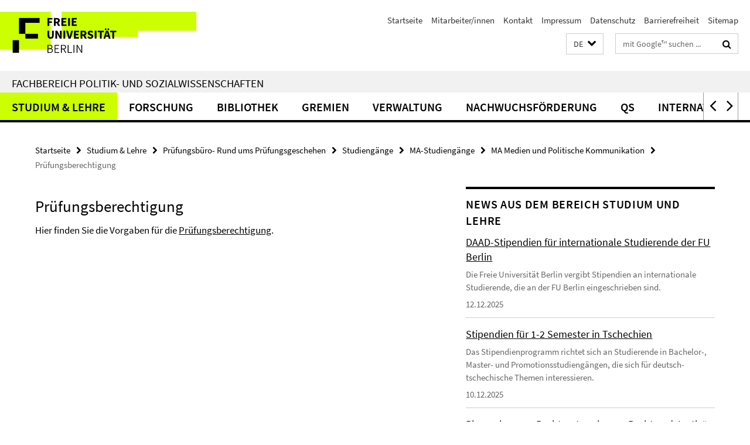

--- FILE ---
content_type: text/html; charset=utf-8
request_url: https://www.polsoz.fu-berlin.de/index.html?comp=navbar&irq=1&pm=0
body_size: 6083
content:
<!-- BEGIN Fragment default/26011920/navbar-wrapper/23882996/1737124828/?035219:1800 -->
<!-- BEGIN Fragment default/26011920/navbar/a6fa3483f94fea0877696011f0ffb0611401358e/?004204:86400 -->
<nav class="main-nav-container no-print nocontent" style="display: none;"><div class="container main-nav-container-inner"><div class="main-nav-scroll-buttons" style="display:none"><div id="main-nav-btn-scroll-left" role="button"><div class="fa fa-angle-left"></div></div><div id="main-nav-btn-scroll-right" role="button"><div class="fa fa-angle-right"></div></div></div><div class="main-nav-toggle"><span class="main-nav-toggle-text">Menü</span><span class="main-nav-toggle-icon"><span class="line"></span><span class="line"></span><span class="line"></span></span></div><ul class="main-nav level-1" id="fub-main-nav"><li class="main-nav-item level-1 has-children" data-index="0" data-menu-item-path="/studium" data-menu-shortened="0" id="main-nav-item-studium"><a class="main-nav-item-link level-1" href="/studium/index.html">Studium &amp; Lehre</a><div class="icon-has-children"><div class="fa fa-angle-right"></div><div class="fa fa-angle-down"></div><div class="fa fa-angle-up"></div></div><div class="container main-nav-parent level-2" style="display:none"><a class="main-nav-item-link level-1" href="/studium/index.html"><span>Zur Übersichtsseite Studium &amp; Lehre</span></a></div><ul class="main-nav level-2"><li class="main-nav-item level-2 " data-menu-item-path="/studium/studium"><a class="main-nav-item-link level-2" href="/studium/studium/index.html">Allgemeines zum Studium</a></li><li class="main-nav-item level-2 " data-menu-item-path="/studium/Buchen-in-SLcM"><a class="main-nav-item-link level-2" href="/studium/Buchen-in-SLcM/index.html">Buchen in SLCM - wie komme ich zu meinen Lehrveranstaltungen?</a></li><li class="main-nav-item level-2 " data-menu-item-path="/studium/studienort_fachwechsel"><a class="main-nav-item-link level-2" href="/studium/studienort_fachwechsel/index.html">Studienort-/fachwechsel</a></li><li class="main-nav-item level-2 " data-menu-item-path="/studium/studiengaenge-am-fachbereich-und-zentralinstitute"><a class="main-nav-item-link level-2" href="/studium/studiengaenge-am-fachbereich-und-zentralinstitute/index.html">Studiengänge am Fachbereich und den Zentralinstituten</a></li><li class="main-nav-item level-2 has-children" data-menu-item-path="/studium/Hilfevideos-des-Studienbueros"><a class="main-nav-item-link level-2" href="/studium/Hilfevideos-des-Studienbueros/index.html">Hilfevideos für Nutzung von Campus Management</a><div class="icon-has-children"><div class="fa fa-angle-right"></div><div class="fa fa-angle-down"></div><div class="fa fa-angle-up"></div></div><ul class="main-nav level-3"><li class="main-nav-item level-3 " data-menu-item-path="/studium/Hilfevideos-des-Studienbueros/Hilfevideo_CM_Anmeldeformular"><a class="main-nav-item-link level-3" href="/studium/Hilfevideos-des-Studienbueros/Hilfevideo_CM_Anmeldeformular/index.html">Wie melde ich mich für Kurse außerhalb des Buchungszeitraumes an?</a></li><li class="main-nav-item level-3 " data-menu-item-path="/studium/Hilfevideos-des-Studienbueros/Hilfevideo_Studienordnung"><a class="main-nav-item-link level-3" href="/studium/Hilfevideos-des-Studienbueros/Hilfevideo_Studienordnung/index.html">Wie und wo finde ich meine geltende Studien- und Prüfungsordnung?</a></li><li class="main-nav-item level-3 " data-menu-item-path="/studium/Hilfevideos-des-Studienbueros/Hilfevideo_Stundenplan"><a class="main-nav-item-link level-3" href="/studium/Hilfevideos-des-Studienbueros/Hilfevideo_Stundenplan/index.html">Wie erstelle ich meinen Stundenplan?</a></li><li class="main-nav-item level-3 " data-menu-item-path="/studium/Hilfevideos-des-Studienbueros/Hilfevideo_CM_Buchung"><a class="main-nav-item-link level-3" href="/studium/Hilfevideos-des-Studienbueros/Hilfevideo_CM_Buchung/index.html">Wie buche ich platzbeschränkte Kurse im CM?</a></li><li class="main-nav-item level-3 " data-menu-item-path="/studium/Hilfevideos-des-Studienbueros/Hilfevideo_CM_Abmeldung"><a class="main-nav-item-link level-3" href="/studium/Hilfevideos-des-Studienbueros/Hilfevideo_CM_Abmeldung/index.html">Wie melde ich Kurse und Module im CM wieder ab?</a></li><li class="main-nav-item level-3 " data-menu-item-path="/studium/Hilfevideos-des-Studienbueros/Hilfevideo_CM_Abmeldeformular"><a class="main-nav-item-link level-3" href="/studium/Hilfevideos-des-Studienbueros/Hilfevideo_CM_Abmeldeformular/index.html">Wie melde ich Kurse außerhalb des Buchungszeitraumes wieder ab?</a></li><li class="main-nav-item level-3 " data-menu-item-path="/studium/Hilfevideos-des-Studienbueros/Hilfevideo_ABV_im_CM"><a class="main-nav-item-link level-3" href="/studium/Hilfevideos-des-Studienbueros/Hilfevideo_ABV_im_CM/index.html">Melde ich mich für ABV-Kurse nur über CM an?</a></li><li class="main-nav-item level-3 " data-menu-item-path="/studium/Hilfevideos-des-Studienbueros/Hilfevideo_bevorzugte_Buchung"><a class="main-nav-item-link level-3" href="/studium/Hilfevideos-des-Studienbueros/Hilfevideo_bevorzugte_Buchung/index.html">Wie lasse ich bevorzugt platzbeschränkte Kurse im CM buchen?</a></li><li class="main-nav-item level-3 " data-menu-item-path="/studium/Hilfevideos-des-Studienbueros/Hilfevideo_CM_Modulabschluss"><a class="main-nav-item-link level-3" href="/studium/Hilfevideos-des-Studienbueros/Hilfevideo_CM_Modulabschluss/index.html">Wie schließt ein Modul in Campus Management erfolgreich ab?</a></li></ul></li><li class="main-nav-item level-2 has-children" data-menu-item-path="/studium/mentoringreferat"><a class="main-nav-item-link level-2" href="/studium/mentoringreferat/index.html">Mentoring</a><div class="icon-has-children"><div class="fa fa-angle-right"></div><div class="fa fa-angle-down"></div><div class="fa fa-angle-up"></div></div><ul class="main-nav level-3"><li class="main-nav-item level-3 " data-menu-item-path="/studium/mentoringreferat/ansprechpartnerin"><a class="main-nav-item-link level-3" href="/studium/mentoringreferat/ansprechpartnerin/index.html">Kontaktmöglichkeit</a></li></ul></li><li class="main-nav-item level-2 " data-menu-item-path="/studium/Studienfachberatungen-am-FB-PolSoz-und-Zentralinstitute"><a class="main-nav-item-link level-2" href="/studium/Studienfachberatungen-am-FB-PolSoz-und-Zentralinstitute/index.html">Studienfachberatungen am FB und Zentralinstituten</a></li><li class="main-nav-item level-2 has-children" data-menu-item-path="/studium/affiner-bereich-am-fachbereich-politik-und-sozialwissenschaften"><a class="main-nav-item-link level-2" href="/studium/affiner-bereich-am-fachbereich-politik-und-sozialwissenschaften/index.html">Affiner Bereich am Fachbereich</a><div class="icon-has-children"><div class="fa fa-angle-right"></div><div class="fa fa-angle-down"></div><div class="fa fa-angle-up"></div></div><ul class="main-nav level-3"><li class="main-nav-item level-3 " data-menu-item-path="/studium/affiner-bereich-am-fachbereich-politik-und-sozialwissenschaften/externe-studierende"><a class="main-nav-item-link level-3" href="/studium/affiner-bereich-am-fachbereich-politik-und-sozialwissenschaften/externe-studierende/index.html">Fachbereichsexterne Studierende</a></li><li class="main-nav-item level-3 " data-menu-item-path="/studium/affiner-bereich-am-fachbereich-politik-und-sozialwissenschaften/interne-studierende"><a class="main-nav-item-link level-3" href="/studium/affiner-bereich-am-fachbereich-politik-und-sozialwissenschaften/interne-studierende/index.html">Fachbereichsinterne Studierenden</a></li></ul></li><li class="main-nav-item level-2 has-children" data-menu-item-path="/studium/studienbuero"><a class="main-nav-item-link level-2" href="/studium/studienbuero/index.html">Studienbüro - Campus Management und Lehrangelegenheiten</a><div class="icon-has-children"><div class="fa fa-angle-right"></div><div class="fa fa-angle-down"></div><div class="fa fa-angle-up"></div></div><ul class="main-nav level-3"><li class="main-nav-item level-3 " data-menu-item-path="/studium/studienbuero/PM_Kontaktformular-Studienbuero-PolSoz"><a class="main-nav-item-link level-3" href="/studium/studienbuero/PM_Kontaktformular-Studienbuero-PolSoz/index.html">Kontaktformular Studienbüro PolSoz</a></li><li class="main-nav-item level-3 " data-menu-item-path="/studium/studienbuero/cm_formulare"><a class="main-nav-item-link level-3" href="/studium/studienbuero/cm_formulare/index.html">Campus Management: Formulare</a></li><li class="main-nav-item level-3 " data-menu-item-path="/studium/studienbuero/cm_fuer_lehrende"><a class="main-nav-item-link level-3" href="/studium/studienbuero/cm_fuer_lehrende/index.html">CM für Lehrende</a></li><li class="main-nav-item level-3 has-children" data-menu-item-path="/studium/studienbuero/cm_fuer_studierende"><a class="main-nav-item-link level-3" href="/studium/studienbuero/cm_fuer_studierende/index.html">CM für Studierende</a><div class="icon-has-children"><div class="fa fa-angle-right"></div><div class="fa fa-angle-down"></div><div class="fa fa-angle-up"></div></div><ul class="main-nav level-4"><li class="main-nav-item level-4 " data-menu-item-path="/studium/studienbuero/cm_fuer_studierende/wichtiges-zum-Buchen-in-CM"><a class="main-nav-item-link level-4" href="/studium/studienbuero/cm_fuer_studierende/wichtiges-zum-Buchen-in-CM/index.html">Wichtiges zum Buchen in CM</a></li><li class="main-nav-item level-4 " data-menu-item-path="/studium/studienbuero/cm_fuer_studierende/Hilfen-zum-Umgang-mit-CM"><a class="main-nav-item-link level-4" href="/studium/studienbuero/cm_fuer_studierende/Hilfen-zum-Umgang-mit-CM/index.html">Hilfen zum Umgang mit CM</a></li><li class="main-nav-item level-4 " data-menu-item-path="/studium/studienbuero/cm_fuer_studierende/Allgemeines"><a class="main-nav-item-link level-4" href="/studium/studienbuero/cm_fuer_studierende/Allgemeines/index.html">Allgemeines</a></li></ul></li><li class="main-nav-item level-3 " data-menu-item-path="/studium/studienbuero/cm_modulstrukturen"><a class="main-nav-item-link level-3" href="/studium/studienbuero/cm_modulstrukturen/index.html">Mein Studiengang im CM</a></li><li class="main-nav-item level-3 has-children" data-menu-item-path="/studium/studienbuero/ansprechpartnerinnen"><a class="main-nav-item-link level-3" href="/studium/studienbuero/ansprechpartnerinnen/index.html">Ansprechpartnerinnen</a><div class="icon-has-children"><div class="fa fa-angle-right"></div><div class="fa fa-angle-down"></div><div class="fa fa-angle-up"></div></div><ul class="main-nav level-4"><li class="main-nav-item level-4 " data-menu-item-path="/studium/studienbuero/ansprechpartnerinnen/gott_kerstin"><a class="main-nav-item-link level-4" href="/studium/studienbuero/ansprechpartnerinnen/gott_kerstin.html">Gott, Kerstin</a></li></ul></li></ul></li><li class="main-nav-item level-2 has-children" data-menu-item-path="/studium/pruefungsbuero"><a class="main-nav-item-link level-2" href="/studium/pruefungsbuero/index.html">Prüfungsbüro- Rund ums Prüfungsgeschehen</a><div class="icon-has-children"><div class="fa fa-angle-right"></div><div class="fa fa-angle-down"></div><div class="fa fa-angle-up"></div></div><ul class="main-nav level-3"><li class="main-nav-item level-3 has-children" data-menu-item-path="/studium/pruefungsbuero/studiengaenge"><a class="main-nav-item-link level-3" href="/studium/pruefungsbuero/studiengaenge/index.html">Studiengänge</a><div class="icon-has-children"><div class="fa fa-angle-right"></div><div class="fa fa-angle-down"></div><div class="fa fa-angle-up"></div></div><ul class="main-nav level-4"><li class="main-nav-item level-4 " data-menu-item-path="/studium/pruefungsbuero/studiengaenge/ba_studiengaenge"><a class="main-nav-item-link level-4" href="/studium/pruefungsbuero/studiengaenge/ba_studiengaenge/index.html">BA-Studiengänge</a></li><li class="main-nav-item level-4 " data-menu-item-path="/studium/pruefungsbuero/studiengaenge/Modulangebote"><a class="main-nav-item-link level-4" href="/studium/pruefungsbuero/studiengaenge/Modulangebote/index.html">Modulangebote am Fachbereich und den Zentralinstituten</a></li><li class="main-nav-item level-4 " data-menu-item-path="/studium/pruefungsbuero/studiengaenge/ma_studiengaenge"><a class="main-nav-item-link level-4" href="/studium/pruefungsbuero/studiengaenge/ma_studiengaenge/index.html">MA-Studiengänge</a></li><li class="main-nav-item level-4 " data-menu-item-path="/studium/pruefungsbuero/studiengaenge/diplom_magister"><a class="main-nav-item-link level-4" href="/studium/pruefungsbuero/studiengaenge/diplom_magister/index.html">Diplom / Magister</a></li></ul></li><li class="main-nav-item level-3 " data-menu-item-path="/studium/pruefungsbuero/ansprechpartnerinnen"><a class="main-nav-item-link level-3" href="/studium/pruefungsbuero/ansprechpartnerinnen/index.html">Ansprechpartner*innen</a></li></ul></li><li class="main-nav-item level-2 has-children" data-menu-item-path="/studium/lehre"><a class="main-nav-item-link level-2" href="/studium/lehre/index.html">Informationen für Lehrende am Fachbereich PolSoz</a><div class="icon-has-children"><div class="fa fa-angle-right"></div><div class="fa fa-angle-down"></div><div class="fa fa-angle-up"></div></div><ul class="main-nav level-3"><li class="main-nav-item level-3 " data-menu-item-path="/studium/lehre/was-gibts-neues"><a class="main-nav-item-link level-3" href="/studium/lehre/was-gibts-neues/index.html">Was gibt es neues an der FU und dem FB!</a></li><li class="main-nav-item level-3 " data-menu-item-path="/studium/lehre/Allgemeines"><a class="main-nav-item-link level-3" href="/studium/lehre/Allgemeines/index.html">Allgemeines</a></li><li class="main-nav-item level-3 " data-menu-item-path="/studium/lehre/KI-in-der-Lehre"><a class="main-nav-item-link level-3" href="/studium/lehre/KI-in-der-Lehre/index.html">KI in der Lehre</a></li><li class="main-nav-item level-3 " data-menu-item-path="/studium/lehre/Campus-Management"><a class="main-nav-item-link level-3" href="/studium/lehre/Campus-Management/index.html">Campus Management</a></li><li class="main-nav-item level-3 " data-menu-item-path="/studium/lehre/Raummanagement-und-Medien"><a class="main-nav-item-link level-3" href="/studium/lehre/Raummanagement-und-Medien/index.html">Raummanagement und Medien</a></li><li class="main-nav-item level-3 " data-menu-item-path="/studium/lehre/Pruefungsangelegenheiten-Bewertung_Nachteilausgleich"><a class="main-nav-item-link level-3" href="/studium/lehre/Pruefungsangelegenheiten-Bewertung_Nachteilausgleich/index.html">Prüfungsangelegenheiten</a></li><li class="main-nav-item level-3 " data-menu-item-path="/studium/lehre/Lehrveranstaltungsevaluation-am-Fachbereich"><a class="main-nav-item-link level-3" href="/studium/lehre/Lehrveranstaltungsevaluation-am-Fachbereich/index.html">Lehrveranstaltungsevaluation am Fachbereich</a></li><li class="main-nav-item level-3 " data-menu-item-path="/studium/lehre/Nebenhoerende_-Austauschstudierende"><a class="main-nav-item-link level-3" href="/studium/lehre/Nebenhoerende_-Austauschstudierende/index.html">Nebenhörende, Austauschstudierende</a></li><li class="main-nav-item level-3 " data-menu-item-path="/studium/lehre/Veranstaltungen-des-Fachbereichs"><a class="main-nav-item-link level-3" href="/studium/lehre/Veranstaltungen-des-Fachbereichs/index.html">Veranstaltungen des Fachbereichs</a></li></ul></li><li class="main-nav-item level-2 has-children" data-menu-item-path="/studium/events"><a class="main-nav-item-link level-2" href="/studium/events/index.html">Events</a><div class="icon-has-children"><div class="fa fa-angle-right"></div><div class="fa fa-angle-down"></div><div class="fa fa-angle-up"></div></div><ul class="main-nav level-3"><li class="main-nav-item level-3 has-children" data-menu-item-path="/studium/events/orientierungsveranstaltung_erstitage"><a class="main-nav-item-link level-3" href="/studium/events/orientierungsveranstaltung_erstitage/index.html">Orientierungsveranstaltung/Erstitage (Studienanfänger*innen)</a><div class="icon-has-children"><div class="fa fa-angle-right"></div><div class="fa fa-angle-down"></div><div class="fa fa-angle-up"></div></div><ul class="main-nav level-4"><li class="main-nav-item level-4 " data-menu-item-path="/studium/events/orientierungsveranstaltung_erstitage/Begruessung-Erstsemester-WS-21-22"><a class="main-nav-item-link level-4" href="/studium/events/orientierungsveranstaltung_erstitage/Begruessung-Erstsemester-WS-21-22/index.html">Begrüßung Studiendekanin</a></li><li class="main-nav-item level-4 " data-menu-item-path="/studium/events/orientierungsveranstaltung_erstitage/Begruessung-durch-die-Qualitaetssicherung"><a class="main-nav-item-link level-4" href="/studium/events/orientierungsveranstaltung_erstitage/Begruessung-durch-die-Qualitaetssicherung/index.html">Begrüßung durch die Qualitätssicherung</a></li><li class="main-nav-item level-4 " data-menu-item-path="/studium/events/orientierungsveranstaltung_erstitage/Begruessung-durch-die-Studiendekanin-2"><a class="main-nav-item-link level-4" href="/studium/events/orientierungsveranstaltung_erstitage/Begruessung-durch-die-Studiendekanin-2/index.html">Begrüßung durch die Studiendekanin II</a></li><li class="main-nav-item level-4 " data-menu-item-path="/studium/events/orientierungsveranstaltung_erstitage/Erklaerung-zu-Modulen"><a class="main-nav-item-link level-4" href="/studium/events/orientierungsveranstaltung_erstitage/Erklaerung-zu-Modulen/index.html">Erklärung zu Modulen am Fachbereich</a></li><li class="main-nav-item level-4 " data-menu-item-path="/studium/events/orientierungsveranstaltung_erstitage/fuehrung-durch-lehrraeume-fb-polsoz-ihne21"><a class="main-nav-item-link level-4" href="/studium/events/orientierungsveranstaltung_erstitage/fuehrung-durch-lehrraeume-fb-polsoz-ihne21/index.html">Führung Lehrräume Fachbereich</a></li><li class="main-nav-item level-4 " data-menu-item-path="/studium/events/orientierungsveranstaltung_erstitage/fuehrung-durch-lehrraeume-fb-polsoz-garystr-55"><a class="main-nav-item-link level-4" href="/studium/events/orientierungsveranstaltung_erstitage/fuehrung-durch-lehrraeume-fb-polsoz-garystr-55/index.html">Führung Lehrräume Fachbereich Garystr. 55</a></li><li class="main-nav-item level-4 " data-menu-item-path="/studium/events/orientierungsveranstaltung_erstitage/fuehrung-durch-lehrraeume-fb-polsoz-ihne22"><a class="main-nav-item-link level-4" href="/studium/events/orientierungsveranstaltung_erstitage/fuehrung-durch-lehrraeume-fb-polsoz-ihne22/index.html">Führung Lehrräume Fachbereich Ihnestr. 22</a></li><li class="main-nav-item level-4 " data-menu-item-path="/studium/events/orientierungsveranstaltung_erstitage/Vorstellung-der-Bibliothek"><a class="main-nav-item-link level-4" href="/studium/events/orientierungsveranstaltung_erstitage/Vorstellung-der-Bibliothek/index.html">Vorstellung der Bibliothek für Sozialwissenschaften und Osteuropastudien</a></li></ul></li><li class="main-nav-item level-3 has-children" data-menu-item-path="/studium/events/vergangene-Events-am-FB-PolSoz"><a class="main-nav-item-link level-3" href="/studium/events/vergangene-Events-am-FB-PolSoz/index.html">vergangene Events FB PolSoz</a><div class="icon-has-children"><div class="fa fa-angle-right"></div><div class="fa fa-angle-down"></div><div class="fa fa-angle-up"></div></div><ul class="main-nav level-4"><li class="main-nav-item level-4 " data-menu-item-path="/studium/events/vergangene-Events-am-FB-PolSoz/berufspraxistag-2020"><a class="main-nav-item-link level-4" href="/studium/events/vergangene-Events-am-FB-PolSoz/berufspraxistag-2020/index.html">Berufspraxistag 2020</a></li><li class="main-nav-item level-4 " data-menu-item-path="/studium/events/vergangene-Events-am-FB-PolSoz/fachbereichstag-2019"><a class="main-nav-item-link level-4" href="/studium/events/vergangene-Events-am-FB-PolSoz/fachbereichstag-2019/index.html">Fachbereichstag 2019</a></li></ul></li></ul></li><li class="main-nav-item level-2 " data-menu-item-path="/studium/Mental-Wellbeing-support_point-am-Fachbereich-Politik--und-Sozialwissenschaften"><a class="main-nav-item-link level-2" href="/studium/Mental-Wellbeing-support_point-am-Fachbereich-Politik--und-Sozialwissenschaften/index.html">Mental Wellbeing support.point am Fachbereich Politik- und Sozialwissenschaften</a></li><li class="main-nav-item level-2 " data-menu-item-path="/studium/Mutterschutz"><a class="main-nav-item-link level-2" href="/studium/Mutterschutz/index.html">Mutterschutz für Studierende</a></li><li class="main-nav-item level-2 " data-menu-item-path="/studium/neben--und-gasthoerende"><a class="main-nav-item-link level-2" href="/studium/neben--und-gasthoerende/index.html">Neben- und Gasthörerende</a></li></ul></li><li class="main-nav-item level-1 has-children" data-index="1" data-menu-item-path="/forschung" data-menu-shortened="0" id="main-nav-item-forschung"><a class="main-nav-item-link level-1" href="/forschung/index.html">Forschung</a><div class="icon-has-children"><div class="fa fa-angle-right"></div><div class="fa fa-angle-down"></div><div class="fa fa-angle-up"></div></div><div class="container main-nav-parent level-2" style="display:none"><a class="main-nav-item-link level-1" href="/forschung/index.html"><span>Zur Übersichtsseite Forschung</span></a></div><ul class="main-nav level-2"><li class="main-nav-item level-2 " data-menu-item-path="/forschung/auswahl-projekte"><a class="main-nav-item-link level-2" href="/forschung/auswahl-projekte/index.html">Auswahl aktueller Forschungsprojekte und -einrichtungen</a></li><li class="main-nav-item level-2 " data-menu-item-path="/forschung/nachwuchsgruppen"><a class="main-nav-item-link level-2" href="/forschung/nachwuchsgruppen/index.html">Nachwuchsgruppen</a></li><li class="main-nav-item level-2 " data-menu-item-path="/forschung/kooperationen"><a class="main-nav-item-link level-2" href="/forschung/kooperationen/index.html">Wissensallianzen, Berlin University Alliance und Kooperationen</a></li><li class="main-nav-item level-2 " data-menu-item-path="/forschung/graduiertenschulen"><a class="main-nav-item-link level-2" href="/forschung/graduiertenschulen/index.html">Graduiertenschulen</a></li></ul></li><li class="main-nav-item level-1 has-children" data-index="2" data-menu-item-path="/bibliothek" data-menu-shortened="0" id="main-nav-item-bibliothek"><a class="main-nav-item-link level-1" href="/bibliothek/index.html">Bibliothek</a><div class="icon-has-children"><div class="fa fa-angle-right"></div><div class="fa fa-angle-down"></div><div class="fa fa-angle-up"></div></div><div class="container main-nav-parent level-2" style="display:none"><a class="main-nav-item-link level-1" href="/bibliothek/index.html"><span>Zur Übersichtsseite Bibliothek</span></a></div><ul class="main-nav level-2"><li class="main-nav-item level-2 has-children" data-menu-item-path="/bibliothek/mitarbeiter"><a class="main-nav-item-link level-2" href="/bibliothek/mitarbeiter/index.html">Kontakt</a><div class="icon-has-children"><div class="fa fa-angle-right"></div><div class="fa fa-angle-down"></div><div class="fa fa-angle-up"></div></div><ul class="main-nav level-3"><li class="main-nav-item level-3 " data-menu-item-path="/bibliothek/mitarbeiter/team"><a class="main-nav-item-link level-3" href="/bibliothek/mitarbeiter/team/index.html">Team</a></li><li class="main-nav-item level-3 " data-menu-item-path="/bibliothek/mitarbeiter/PM_kontaktformular"><a class="main-nav-item-link level-3" href="/bibliothek/mitarbeiter/PM_kontaktformular/index.html">Kontaktformular</a></li></ul></li><li class="main-nav-item level-2 " data-menu-item-path="/bibliothek/lernangebote"><a class="main-nav-item-link level-2" href="/bibliothek/lernangebote/index.html">Lernangebote/Führungen</a></li><li class="main-nav-item level-2 " data-menu-item-path="/bibliothek/service"><a class="main-nav-item-link level-2" href="/bibliothek/service/index.html">Service</a></li><li class="main-nav-item level-2 has-children" data-menu-item-path="/bibliothek/tutorials"><a class="main-nav-item-link level-2" href="/bibliothek/tutorials/index.html">Tutorials &amp; Quiz</a><div class="icon-has-children"><div class="fa fa-angle-right"></div><div class="fa fa-angle-down"></div><div class="fa fa-angle-up"></div></div><ul class="main-nav level-3"><li class="main-nav-item level-3 " data-menu-item-path="/bibliothek/tutorials/quiz"><a class="main-nav-item-link level-3" href="/bibliothek/tutorials/quiz/index.html">Bibliotheksquiz</a></li><li class="main-nav-item level-3 has-children" data-menu-item-path="/bibliothek/tutorials/phrasensuche"><a class="main-nav-item-link level-3" href="/bibliothek/tutorials/phrasensuche/index.html">Phrasensuche</a><div class="icon-has-children"><div class="fa fa-angle-right"></div><div class="fa fa-angle-down"></div><div class="fa fa-angle-up"></div></div><ul class="main-nav level-4"><li class="main-nav-item level-4 " data-menu-item-path="/bibliothek/tutorials/phrasensuche/phrasensuche_deutsch"><a class="main-nav-item-link level-4" href="/bibliothek/tutorials/phrasensuche/phrasensuche_deutsch/index.html">Phrasensuche deutsch</a></li><li class="main-nav-item level-4 " data-menu-item-path="/bibliothek/tutorials/phrasensuche/phrasensuche_englisch"><a class="main-nav-item-link level-4" href="/bibliothek/tutorials/phrasensuche/phrasensuche_englisch/index.html">Phrasensuche englisch</a></li><li class="main-nav-item level-4 " data-menu-item-path="/bibliothek/tutorials/phrasensuche/phrasensuche_polnisch"><a class="main-nav-item-link level-4" href="/bibliothek/tutorials/phrasensuche/phrasensuche_polnisch/index.html">Phrasensuche polnisch</a></li></ul></li><li class="main-nav-item level-3 has-children" data-menu-item-path="/bibliothek/tutorials/trunkierung"><a class="main-nav-item-link level-3" href="/bibliothek/tutorials/trunkierung/index.html">Trunkierung</a><div class="icon-has-children"><div class="fa fa-angle-right"></div><div class="fa fa-angle-down"></div><div class="fa fa-angle-up"></div></div><ul class="main-nav level-4"><li class="main-nav-item level-4 " data-menu-item-path="/bibliothek/tutorials/trunkierung/trunkierung_deutsch"><a class="main-nav-item-link level-4" href="/bibliothek/tutorials/trunkierung/trunkierung_deutsch/index.html">Trunkierung deutsch</a></li><li class="main-nav-item level-4 " data-menu-item-path="/bibliothek/tutorials/trunkierung/trunkierung_englisch"><a class="main-nav-item-link level-4" href="/bibliothek/tutorials/trunkierung/trunkierung_englisch/index.html">Trunkierung englisch</a></li><li class="main-nav-item level-4 " data-menu-item-path="/bibliothek/tutorials/trunkierung/trunkierung_polnisch"><a class="main-nav-item-link level-4" href="/bibliothek/tutorials/trunkierung/trunkierung_polnisch/index.html">Trunkierung polnisch</a></li><li class="main-nav-item level-4 " data-menu-item-path="/bibliothek/tutorials/trunkierung/trunkierung_russisch"><a class="main-nav-item-link level-4" href="/bibliothek/tutorials/trunkierung/trunkierung_russisch/index.html">Trunkierung russisch</a></li></ul></li><li class="main-nav-item level-3 has-children" data-menu-item-path="/bibliothek/tutorials/verknuepfung"><a class="main-nav-item-link level-3" href="/bibliothek/tutorials/verknuepfung/index.html">Verknüpfung</a><div class="icon-has-children"><div class="fa fa-angle-right"></div><div class="fa fa-angle-down"></div><div class="fa fa-angle-up"></div></div><ul class="main-nav level-4"><li class="main-nav-item level-4 " data-menu-item-path="/bibliothek/tutorials/verknuepfung/verknuepfung-deutsch"><a class="main-nav-item-link level-4" href="/bibliothek/tutorials/verknuepfung/verknuepfung-deutsch/index.html">Verknüpfung deutsch</a></li><li class="main-nav-item level-4 " data-menu-item-path="/bibliothek/tutorials/verknuepfung/verknuepfung_englisch"><a class="main-nav-item-link level-4" href="/bibliothek/tutorials/verknuepfung/verknuepfung_englisch/index.html">Verknüpfung englisch</a></li><li class="main-nav-item level-4 " data-menu-item-path="/bibliothek/tutorials/verknuepfung/verknuepfung_polnisch"><a class="main-nav-item-link level-4" href="/bibliothek/tutorials/verknuepfung/verknuepfung_polnisch/index.html">Verknüpfung polnisch</a></li><li class="main-nav-item level-4 " data-menu-item-path="/bibliothek/tutorials/verknuepfung/verknuepfung_russisch"><a class="main-nav-item-link level-4" href="/bibliothek/tutorials/verknuepfung/verknuepfung_russisch/index.html">Verknüpfung russisch</a></li></ul></li></ul></li><li class="main-nav-item level-2 has-children" data-menu-item-path="/bibliothek/Wir_ueber_uns"><a class="main-nav-item-link level-2" href="/bibliothek/Wir_ueber_uns/index.html">Wir über uns</a><div class="icon-has-children"><div class="fa fa-angle-right"></div><div class="fa fa-angle-down"></div><div class="fa fa-angle-up"></div></div><ul class="main-nav level-3"><li class="main-nav-item level-3 " data-menu-item-path="/bibliothek/Wir_ueber_uns/Fachgebiete"><a class="main-nav-item-link level-3" href="/bibliothek/Wir_ueber_uns/Fachgebiete/index.html">Fachgebiete</a></li><li class="main-nav-item level-3 " data-menu-item-path="/bibliothek/Wir_ueber_uns/Ausbildung2"><a class="main-nav-item-link level-3" href="/bibliothek/Wir_ueber_uns/Ausbildung2/index.html">Ausbildung</a></li></ul></li></ul></li><li class="main-nav-item level-1 has-children" data-index="3" data-menu-item-path="/gremien" data-menu-shortened="0" id="main-nav-item-gremien"><a class="main-nav-item-link level-1" href="/gremien/index.html">Gremien</a><div class="icon-has-children"><div class="fa fa-angle-right"></div><div class="fa fa-angle-down"></div><div class="fa fa-angle-up"></div></div><div class="container main-nav-parent level-2" style="display:none"><a class="main-nav-item-link level-1" href="/gremien/index.html"><span>Zur Übersichtsseite Gremien</span></a></div><ul class="main-nav level-2"><li class="main-nav-item level-2 " data-menu-item-path="/gremien/ag-diversitaet"><a class="main-nav-item-link level-2" href="/gremien/ag-diversitaet/index.html">AG Diversität</a></li><li class="main-nav-item level-2 has-children" data-menu-item-path="/gremien/abk"><a class="main-nav-item-link level-2" href="/gremien/abk/index.html">Ausbildungskommission</a><div class="icon-has-children"><div class="fa fa-angle-right"></div><div class="fa fa-angle-down"></div><div class="fa fa-angle-up"></div></div><ul class="main-nav level-3"><li class="main-nav-item level-3 has-children" data-menu-item-path="/gremien/abk/Tagesordnungen-_-Protokolle"><a class="main-nav-item-link level-3" href="/gremien/abk/Tagesordnungen-_-Protokolle/index.html">ABK Protokolle</a><div class="icon-has-children"><div class="fa fa-angle-right"></div><div class="fa fa-angle-down"></div><div class="fa fa-angle-up"></div></div><ul class="main-nav level-4"><li class="main-nav-item level-4 " data-menu-item-path="/gremien/abk/Tagesordnungen-_-Protokolle/Protokolle"><a class="main-nav-item-link level-4" href="/gremien/abk/Tagesordnungen-_-Protokolle/Protokolle/index.html">Protokolle (Zugriff nur FU-intern)</a></li></ul></li><li class="main-nav-item level-3 " data-menu-item-path="/gremien/abk/Geschaeftsordnung"><a class="main-nav-item-link level-3" href="/gremien/abk/Geschaeftsordnung/index.html">Geschäftsordnung</a></li></ul></li><li class="main-nav-item level-2 " data-menu-item-path="/gremien/dekanat"><a class="main-nav-item-link level-2" href="/gremien/dekanat/index.html">Dekanat</a></li><li class="main-nav-item level-2 has-children" data-menu-item-path="/gremien/fbr"><a class="main-nav-item-link level-2" href="/gremien/fbr/index.html">Fachbereichsrat</a><div class="icon-has-children"><div class="fa fa-angle-right"></div><div class="fa fa-angle-down"></div><div class="fa fa-angle-up"></div></div><ul class="main-nav level-3"><li class="main-nav-item level-3 " data-menu-item-path="/gremien/fbr/fbr-protokolle"><a class="main-nav-item-link level-3" href="/gremien/fbr/fbr-protokolle/index.html">Protokolle (nur FU-Intern sichtbar)</a></li><li class="main-nav-item level-3 " data-menu-item-path="/gremien/fbr/sitzungsgeld"><a class="main-nav-item-link level-3" href="/gremien/fbr/sitzungsgeld/index.html">Sitzungsgeld FBR</a></li></ul></li><li class="main-nav-item level-2 has-children" data-menu-item-path="/gremien/dez-frauenbeauftragte"><a class="main-nav-item-link level-2" href="/gremien/dez-frauenbeauftragte/index.html">Dezentrale Frauenbeauftragte</a><div class="icon-has-children"><div class="fa fa-angle-right"></div><div class="fa fa-angle-down"></div><div class="fa fa-angle-up"></div></div><ul class="main-nav level-3"><li class="main-nav-item level-3 " data-menu-item-path="/gremien/dez-frauenbeauftragte/Aktuelles"><a class="main-nav-item-link level-3" href="/gremien/dez-frauenbeauftragte/Aktuelles/index.html">Aktuelles</a></li><li class="main-nav-item level-3 " data-menu-item-path="/gremien/dez-frauenbeauftragte/Gastprofessur"><a class="main-nav-item-link level-3" href="/gremien/dez-frauenbeauftragte/Gastprofessur/index.html">Ausschreibung Gastprofessur für Gender- &amp; Diversity-Forschung</a></li><li class="main-nav-item level-3 " data-menu-item-path="/gremien/dez-frauenbeauftragte/Eltern-Kind-Raum"><a class="main-nav-item-link level-3" href="/gremien/dez-frauenbeauftragte/Eltern-Kind-Raum/index.html">Eltern-Kind-Raum</a></li><li class="main-nav-item level-3 " data-menu-item-path="/gremien/dez-frauenbeauftragte/Ueber-das-Amt"><a class="main-nav-item-link level-3" href="/gremien/dez-frauenbeauftragte/Ueber-das-Amt/index.html">Über das Amt</a></li><li class="main-nav-item level-3 " data-menu-item-path="/gremien/dez-frauenbeauftragte/Gleichstellungsmittel"><a class="main-nav-item-link level-3" href="/gremien/dez-frauenbeauftragte/Gleichstellungsmittel/index.html">Gleichstellungsmittel des Fachbereichs</a></li><li class="main-nav-item level-3 has-children" data-menu-item-path="/gremien/dez-frauenbeauftragte/Service"><a class="main-nav-item-link level-3" href="/gremien/dez-frauenbeauftragte/Service/index.html">Service</a><div class="icon-has-children"><div class="fa fa-angle-right"></div><div class="fa fa-angle-down"></div><div class="fa fa-angle-up"></div></div><ul class="main-nav level-4"><li class="main-nav-item level-4 " data-menu-item-path="/gremien/dez-frauenbeauftragte/Service/Weitere-Beratungsmoeglichkeiten"><a class="main-nav-item-link level-4" href="/gremien/dez-frauenbeauftragte/Service/Weitere-Beratungsmoeglichkeiten/index.html">Weitere Beratungsmöglichkeiten</a></li></ul></li></ul></li></ul></li><li class="main-nav-item level-1 has-children" data-index="4" data-menu-item-path="/verwaltung" data-menu-shortened="0" id="main-nav-item-verwaltung"><a class="main-nav-item-link level-1" href="/verwaltung/index.html">Verwaltung</a><div class="icon-has-children"><div class="fa fa-angle-right"></div><div class="fa fa-angle-down"></div><div class="fa fa-angle-up"></div></div><div class="container main-nav-parent level-2" style="display:none"><a class="main-nav-item-link level-1" href="/verwaltung/index.html"><span>Zur Übersichtsseite Verwaltung</span></a></div><ul class="main-nav level-2"><li class="main-nav-item level-2 " data-menu-item-path="/verwaltung/verwaltungsleitung"><a class="main-nav-item-link level-2" href="/verwaltung/verwaltungsleitung/index.html">Verwaltungsleitung</a></li><li class="main-nav-item level-2 " data-menu-item-path="/verwaltung/dekanat-symlink"><a class="main-nav-item-link level-2" href="/verwaltung/dekanat-symlink.html">Dekanat</a></li><li class="main-nav-item level-2 " data-menu-item-path="/verwaltung/personal"><a class="main-nav-item-link level-2" href="/verwaltung/personal/index.html">Personalangelegenheiten</a></li><li class="main-nav-item level-2 " data-menu-item-path="/verwaltung/haushalt"><a class="main-nav-item-link level-2" href="/verwaltung/haushalt/index.html">Haushaltsangelegenheiten</a></li><li class="main-nav-item level-2 " data-menu-item-path="/verwaltung/vertrag"><a class="main-nav-item-link level-2" href="/verwaltung/vertrag/index.html">Vertragsangelegenheiten</a></li><li class="main-nav-item level-2 " data-menu-item-path="/verwaltung/dienstreisen"><a class="main-nav-item-link level-2" href="/verwaltung/dienstreisen/index.html">Dienstreise- / Exkursionsangelegenheiten</a></li><li class="main-nav-item level-2 " data-menu-item-path="/verwaltung/urlaub"><a class="main-nav-item-link level-2" href="/verwaltung/urlaub/index.html">Urlaubsangelegenheiten</a></li><li class="main-nav-item level-2 has-children" data-menu-item-path="/verwaltung/wahlen"><a class="main-nav-item-link level-2" href="/verwaltung/wahlen/index.html">Geschäftsstelle des dez. Wahlvorstandes</a><div class="icon-has-children"><div class="fa fa-angle-right"></div><div class="fa fa-angle-down"></div><div class="fa fa-angle-up"></div></div><ul class="main-nav level-3"><li class="main-nav-item level-3 " data-menu-item-path="/verwaltung/wahlen/mitglieder"><a class="main-nav-item-link level-3" href="/verwaltung/wahlen/mitglieder/index.html">Mitglieder des dezentralen Wahlvorstandes</a></li><li class="main-nav-item level-3 " data-menu-item-path="/verwaltung/wahlen/bekanntmachungen"><a class="main-nav-item-link level-3" href="/verwaltung/wahlen/bekanntmachungen/index.html">Bekanntmachungen</a></li></ul></li><li class="main-nav-item level-2 " data-menu-item-path="/verwaltung/raum"><a class="main-nav-item-link level-2" href="/verwaltung/raum/index.html">Raummanagement</a></li><li class="main-nav-item level-2 " data-menu-item-path="/verwaltung/tk"><a class="main-nav-item-link level-2" href="/verwaltung/tk/index.html">Telefonangelegenheiten</a></li><li class="main-nav-item level-2 has-children" data-menu-item-path="/verwaltung/schluessel"><a class="main-nav-item-link level-2" href="/verwaltung/schluessel/index.html">Schlüsselangelegenheiten</a><div class="icon-has-children"><div class="fa fa-angle-right"></div><div class="fa fa-angle-down"></div><div class="fa fa-angle-up"></div></div><ul class="main-nav level-3"><li class="main-nav-item level-3 " data-menu-item-path="/verwaltung/schluessel/faq"><a class="main-nav-item-link level-3" href="/verwaltung/schluessel/faq/index.html">FAQ</a></li></ul></li><li class="main-nav-item level-2 has-children" data-menu-item-path="/verwaltung/it-service"><a class="main-nav-item-link level-2" href="/verwaltung/it-service/index.html">IT - Service</a><div class="icon-has-children"><div class="fa fa-angle-right"></div><div class="fa fa-angle-down"></div><div class="fa fa-angle-up"></div></div><ul class="main-nav level-3"><li class="main-nav-item level-3 " data-menu-item-path="/verwaltung/it-service/faq"><a class="main-nav-item-link level-3" href="/verwaltung/it-service/faq/index.html">FAQ - zur IT-Nutzung</a></li><li class="main-nav-item level-3 " data-menu-item-path="/verwaltung/it-service/PM-intern"><a class="main-nav-item-link level-3" href="/verwaltung/it-service/PM-intern/index.html">Interner Bereich des IT-Service</a></li><li class="main-nav-item level-3 " data-menu-item-path="/verwaltung/it-service/infos"><a class="main-nav-item-link level-3" href="/verwaltung/it-service/infos/index.html">Infos/Downloads</a></li></ul></li><li class="main-nav-item level-2 " data-menu-item-path="/verwaltung/hausservice"><a class="main-nav-item-link level-2" href="/verwaltung/hausservice/index.html">Hausservice</a></li><li class="main-nav-item level-2 has-children" data-menu-item-path="/verwaltung/medienservice"><a class="main-nav-item-link level-2" href="/verwaltung/medienservice/index.html">Medienservice</a><div class="icon-has-children"><div class="fa fa-angle-right"></div><div class="fa fa-angle-down"></div><div class="fa fa-angle-up"></div></div><ul class="main-nav level-3"><li class="main-nav-item level-3 " data-menu-item-path="/verwaltung/medienservice/mob-vk-system"><a class="main-nav-item-link level-3" href="/verwaltung/medienservice/mob-vk-system/index.html">Mobiles Videokonferenz System</a></li><li class="main-nav-item level-3 " data-menu-item-path="/verwaltung/medienservice/videokonferenz"><a class="main-nav-item-link level-3" href="/verwaltung/medienservice/videokonferenz/index.html">Videokonferenz</a></li></ul></li><li class="main-nav-item level-2 " data-menu-item-path="/verwaltung/studien-pruefungsbuero"><a class="main-nav-item-link level-2" href="/verwaltung/studien-pruefungsbuero/index.html">Studien- und Prüfungsbüro</a></li><li class="main-nav-item level-2 " data-menu-item-path="/verwaltung/qs"><a class="main-nav-item-link level-2" href="/verwaltung/qs/index.html">Qualitätssicherung</a></li><li class="main-nav-item level-2 " data-menu-item-path="/verwaltung/nachwuchsfoerderung"><a class="main-nav-item-link level-2" href="/verwaltung/nachwuchsfoerderung/index.html">Nachwuchsförderung</a></li><li class="main-nav-item level-2 " data-menu-item-path="/verwaltung/drittmittel"><a class="main-nav-item-link level-2" href="/verwaltung/drittmittel/index.html">Drittmittelangelegenheiten</a></li><li class="main-nav-item level-2 " data-menu-item-path="/verwaltung/mitarbeiter"><a class="main-nav-item-link level-2" href="/verwaltung/mitarbeiter/index.html">Mitarbeiter/-innen</a></li><li class="main-nav-item level-2 has-children" data-menu-item-path="/verwaltung/service"><a class="main-nav-item-link level-2" href="/verwaltung/service/index.html">Service</a><div class="icon-has-children"><div class="fa fa-angle-right"></div><div class="fa fa-angle-down"></div><div class="fa fa-angle-up"></div></div><ul class="main-nav level-3"><li class="main-nav-item level-3 " data-menu-item-path="/verwaltung/service/how-to"><a class="main-nav-item-link level-3" href="/verwaltung/service/how-to/index.html">Ansprechpartner und Betriebsabläufe</a></li><li class="main-nav-item level-3 " data-menu-item-path="/verwaltung/service/umweltzert"><a class="main-nav-item-link level-3" href="/verwaltung/service/umweltzert/index.html">Umweltzertifizierung / Energiemanagement</a></li></ul></li></ul></li><li class="main-nav-item level-1 has-children" data-index="5" data-menu-item-path="/nachwuchsfoerderung" data-menu-shortened="0" id="main-nav-item-nachwuchsfoerderung"><a class="main-nav-item-link level-1" href="/nachwuchsfoerderung/index.html">Nachwuchsförderung</a><div class="icon-has-children"><div class="fa fa-angle-right"></div><div class="fa fa-angle-down"></div><div class="fa fa-angle-up"></div></div><div class="container main-nav-parent level-2" style="display:none"><a class="main-nav-item-link level-1" href="/nachwuchsfoerderung/index.html"><span>Zur Übersichtsseite Nachwuchsförderung</span></a></div><ul class="main-nav level-2"><li class="main-nav-item level-2 " data-menu-item-path="/nachwuchsfoerderung/ausschreibungen"><a class="main-nav-item-link level-2" href="/nachwuchsfoerderung/ausschreibungen/index.html">Ausschreibungen</a></li><li class="main-nav-item level-2 " data-menu-item-path="/nachwuchsfoerderung/downloads"><a class="main-nav-item-link level-2" href="/nachwuchsfoerderung/downloads/index.html">Downloads</a></li><li class="main-nav-item level-2 has-children" data-menu-item-path="/nachwuchsfoerderung/promotion"><a class="main-nav-item-link level-2" href="/nachwuchsfoerderung/promotion/index.html">Promotion</a><div class="icon-has-children"><div class="fa fa-angle-right"></div><div class="fa fa-angle-down"></div><div class="fa fa-angle-up"></div></div><ul class="main-nav level-3"><li class="main-nav-item level-3 has-children" data-menu-item-path="/nachwuchsfoerderung/promotion/informationen_fuer_promovierende"><a class="main-nav-item-link level-3" href="/nachwuchsfoerderung/promotion/informationen_fuer_promovierende/index.html">Informationen für Promovierende</a><div class="icon-has-children"><div class="fa fa-angle-right"></div><div class="fa fa-angle-down"></div><div class="fa fa-angle-up"></div></div><ul class="main-nav level-4"><li class="main-nav-item level-4 " data-menu-item-path="/nachwuchsfoerderung/promotion/informationen_fuer_promovierende/individualpromotion"><a class="main-nav-item-link level-4" href="/nachwuchsfoerderung/promotion/informationen_fuer_promovierende/individualpromotion/index.html">Individualpromotion</a></li><li class="main-nav-item level-4 " data-menu-item-path="/nachwuchsfoerderung/promotion/informationen_fuer_promovierende/promotionsfaecher"><a class="main-nav-item-link level-4" href="/nachwuchsfoerderung/promotion/informationen_fuer_promovierende/promotionsfaecher/index.html">Promotionsfächer</a></li><li class="main-nav-item level-4 " data-menu-item-path="/nachwuchsfoerderung/promotion/informationen_fuer_promovierende/promotionsstudium"><a class="main-nav-item-link level-4" href="/nachwuchsfoerderung/promotion/informationen_fuer_promovierende/promotionsstudium/index.html">Promotionsstudium</a></li><li class="main-nav-item level-4 " data-menu-item-path="/nachwuchsfoerderung/promotion/informationen_fuer_promovierende/kumulative_dissertation"><a class="main-nav-item-link level-4" href="/nachwuchsfoerderung/promotion/informationen_fuer_promovierende/kumulative_dissertation/index.html">Kumulative Dissertation</a></li><li class="main-nav-item level-4 " data-menu-item-path="/nachwuchsfoerderung/promotion/informationen_fuer_promovierende/konfliktberatung"><a class="main-nav-item-link level-4" href="/nachwuchsfoerderung/promotion/informationen_fuer_promovierende/konfliktberatung/index.html">Konfliktberatung</a></li><li class="main-nav-item level-4 " data-menu-item-path="/nachwuchsfoerderung/promotion/informationen_fuer_promovierende/haeufig_gestellte_fragen"><a class="main-nav-item-link level-4" href="/nachwuchsfoerderung/promotion/informationen_fuer_promovierende/haeufig_gestellte_fragen/index.html">Häufig gestellte Fragen</a></li><li class="main-nav-item level-4 " data-menu-item-path="/nachwuchsfoerderung/promotion/informationen_fuer_promovierende/promotionsordnungen"><a class="main-nav-item-link level-4" href="/nachwuchsfoerderung/promotion/informationen_fuer_promovierende/promotionsordnungen/index.html">Promotionsordnungen</a></li></ul></li><li class="main-nav-item level-3 has-children" data-menu-item-path="/nachwuchsfoerderung/promotion/informationen_fuer_kommissionsmitglieder"><a class="main-nav-item-link level-3" href="/nachwuchsfoerderung/promotion/informationen_fuer_kommissionsmitglieder/index.html">Informationen für Kommissionsmitglieder</a><div class="icon-has-children"><div class="fa fa-angle-right"></div><div class="fa fa-angle-down"></div><div class="fa fa-angle-up"></div></div><ul class="main-nav level-4"><li class="main-nav-item level-4 " data-menu-item-path="/nachwuchsfoerderung/promotion/informationen_fuer_kommissionsmitglieder/betreuer_innen"><a class="main-nav-item-link level-4" href="/nachwuchsfoerderung/promotion/informationen_fuer_kommissionsmitglieder/betreuer_innen/index.html">Informationen für Betreuer*innen</a></li><li class="main-nav-item level-4 " data-menu-item-path="/nachwuchsfoerderung/promotion/informationen_fuer_kommissionsmitglieder/zweitgutachter_innen"><a class="main-nav-item-link level-4" href="/nachwuchsfoerderung/promotion/informationen_fuer_kommissionsmitglieder/zweitgutachter_innen/index.html">Infomationen für Zweitgutachter*innen</a></li><li class="main-nav-item level-4 " data-menu-item-path="/nachwuchsfoerderung/promotion/informationen_fuer_kommissionsmitglieder/weitere_mitglieder"><a class="main-nav-item-link level-4" href="/nachwuchsfoerderung/promotion/informationen_fuer_kommissionsmitglieder/weitere_mitglieder/index.html">Informationen für weitere Mitglieder</a></li></ul></li></ul></li><li class="main-nav-item level-2 " data-menu-item-path="/nachwuchsfoerderung/habilitation"><a class="main-nav-item-link level-2" href="/nachwuchsfoerderung/habilitation/index.html">Habilitation</a></li><li class="main-nav-item level-2 has-children" data-menu-item-path="/nachwuchsfoerderung/ansprechpartner_innen"><a class="main-nav-item-link level-2" href="/nachwuchsfoerderung/ansprechpartner_innen/index.html">Ansprechpartner*innen</a><div class="icon-has-children"><div class="fa fa-angle-right"></div><div class="fa fa-angle-down"></div><div class="fa fa-angle-up"></div></div><ul class="main-nav level-3"><li class="main-nav-item level-3 " data-menu-item-path="/nachwuchsfoerderung/ansprechpartner_innen/stelter_daphne"><a class="main-nav-item-link level-3" href="/nachwuchsfoerderung/ansprechpartner_innen/stelter_daphne.html">Stelter, Daphne</a></li></ul></li></ul></li><li class="main-nav-item level-1 has-children" data-index="6" data-menu-item-path="/qualitaetssicherung" data-menu-shortened="0" id="main-nav-item-qualitaetssicherung"><a class="main-nav-item-link level-1" href="/qualitaetssicherung/index.html">QS</a><div class="icon-has-children"><div class="fa fa-angle-right"></div><div class="fa fa-angle-down"></div><div class="fa fa-angle-up"></div></div><div class="container main-nav-parent level-2" style="display:none"><a class="main-nav-item-link level-1" href="/qualitaetssicherung/index.html"><span>Zur Übersichtsseite QS</span></a></div><ul class="main-nav level-2"><li class="main-nav-item level-2 " data-menu-item-path="/qualitaetssicherung/systemakkreditierung"><a class="main-nav-item-link level-2" href="/qualitaetssicherung/systemakkreditierung/index.html">Systemakkreditierung</a></li><li class="main-nav-item level-2 " data-menu-item-path="/qualitaetssicherung/welcome"><a class="main-nav-item-link level-2" href="/qualitaetssicherung/welcome/index.html">Welcome@PolSoz</a></li><li class="main-nav-item level-2 " data-menu-item-path="/qualitaetssicherung/lehrevaluationen"><a class="main-nav-item-link level-2" href="/qualitaetssicherung/lehrevaluationen/index.html">Lehrveranstaltungsevaluation</a></li><li class="main-nav-item level-2 " data-menu-item-path="/qualitaetssicherung/fu_befragung"><a class="main-nav-item-link level-2" href="/qualitaetssicherung/fu_befragung/index.html">Zentrale Befragungen</a></li><li class="main-nav-item level-2 " data-menu-item-path="/qualitaetssicherung/gute_wissenschaftspraxis"><a class="main-nav-item-link level-2" href="/qualitaetssicherung/gute_wissenschaftspraxis/index.html">Ombudsperson zur Sicherung guter wissenschaftlicher Praxis</a></li><li class="main-nav-item level-2 has-children" data-menu-item-path="/qualitaetssicherung/ansprechpartnerinnen"><a class="main-nav-item-link level-2" href="/qualitaetssicherung/ansprechpartnerinnen/index.html">Anprechpartner*innen</a><div class="icon-has-children"><div class="fa fa-angle-right"></div><div class="fa fa-angle-down"></div><div class="fa fa-angle-up"></div></div><ul class="main-nav level-3"><li class="main-nav-item level-3 " data-menu-item-path="/qualitaetssicherung/ansprechpartnerinnen/momberg_marvin"><a class="main-nav-item-link level-3" href="/qualitaetssicherung/ansprechpartnerinnen/momberg_marvin.html">Momberg, Marvin</a></li><li class="main-nav-item level-3 " data-menu-item-path="/qualitaetssicherung/ansprechpartnerinnen/nickel_jennifer"><a class="main-nav-item-link level-3" href="/qualitaetssicherung/ansprechpartnerinnen/nickel_jennifer.html">Nickel, Jennifer</a></li><li class="main-nav-item level-3 " data-menu-item-path="/qualitaetssicherung/ansprechpartnerinnen/regulin_martina"><a class="main-nav-item-link level-3" href="/qualitaetssicherung/ansprechpartnerinnen/regulin_martina.html">Regulin, Martina (derzeit abgeordnet zur FUB-IT)</a></li><li class="main-nav-item level-3 " data-menu-item-path="/qualitaetssicherung/ansprechpartnerinnen/schulze-knoll_verena"><a class="main-nav-item-link level-3" href="/qualitaetssicherung/ansprechpartnerinnen/schulze-knoll_verena.html">Schulze-Knoll, Verena</a></li></ul></li></ul></li><li class="main-nav-item level-1 has-children" data-index="7" data-menu-item-path="/international" data-menu-shortened="0" id="main-nav-item-international"><a class="main-nav-item-link level-1" href="/international/index.html">International</a><div class="icon-has-children"><div class="fa fa-angle-right"></div><div class="fa fa-angle-down"></div><div class="fa fa-angle-up"></div></div><div class="container main-nav-parent level-2" style="display:none"><a class="main-nav-item-link level-1" href="/international/index.html"><span>Zur Übersichtsseite International</span></a></div><ul class="main-nav level-2"><li class="main-nav-item level-2 " data-menu-item-path="/international/UNA-FB_PolSoz"><a class="main-nav-item-link level-2" href="/international/UNA-FB_PolSoz/index.html">UNA Projektseite</a></li></ul></li></ul></div><div class="main-nav-flyout-global"><div class="container"></div><button id="main-nav-btn-flyout-close" type="button"><div id="main-nav-btn-flyout-close-container"><i class="fa fa-angle-up"></i></div></button></div></nav><script type="text/javascript">$(document).ready(function () { Luise.Navigation.init(); });</script><!-- END Fragment default/26011920/navbar/a6fa3483f94fea0877696011f0ffb0611401358e/?004204:86400 -->
<!-- END Fragment default/26011920/navbar-wrapper/23882996/1737124828/?035219:1800 -->


--- FILE ---
content_type: text/html; charset=utf-8
request_url: https://www.polsoz.fu-berlin.de/studium/news/index.html?irq=1&page=1
body_size: 956
content:
<!-- BEGIN Fragment default/26011920/news-box-wrapper/1/24238662/1680242532/?034646:113 -->
<!-- BEGIN Fragment default/26011920/news-box/1/0518e4abc7fa064538f367be5644e501a569bb43/?044453:3600 -->
<a href="/studium/news/DAAD-Stipendien-fuer-internationale-Studierende-der-FU-Berlin.html"><div class="box-news-list-v1-element"><p class="box-news-list-v1-title"><span>DAAD-Stipendien für internationale Studierende der FU Berlin</span></p><p class="box-news-list-v1-abstract"> Die Freie Universität Berlin vergibt Stipendien an internationale Studierende, die an der FU Berlin eingeschrieben sind. </p><p class="box-news-list-v1-date">12.12.2025</p></div></a><a href="/studium/news/Stipendien-in-Tschechien.html"><div class="box-news-list-v1-element"><p class="box-news-list-v1-title"><span>Stipendien für 1-2 Semester in Tschechien</span></p><p class="box-news-list-v1-abstract"> Das Stipendienprogramm richtet sich an Studierende in Bachelor-, Master- und Promotionsstudiengängen, die sich für deutsch-tschechische Themen interessieren. </p><p class="box-news-list-v1-date">10.12.2025</p></div></a><a href="/studium/news/ringvorlesung-_Rechtsextremismus_-Recht-und-Justiz_.html"><div class="box-news-list-v1-element"><p class="box-news-list-v1-title"><span>Ringvorlesung „Rechtsextremismus, Recht und Justiz“</span></p><p class="box-news-list-v1-abstract"> Wie hängen Rechtsextremismus, Recht und Justiz zusammen? Welche Rolle spielt extrem rechte Ideologie vor Gericht? uvm. in der Ringvorlesung. </p><p class="box-news-list-v1-date">11.11.2025</p></div></a><div class="cms-box-prev-next-nav box-news-list-v1-nav"><a class="cms-box-prev-next-nav-overview box-news-list-v1-nav-overview" href="/studium/news/index.html" rel="contents" role="button" title="Übersicht News aus dem Bereich Studium und Lehre"><span class="icon-cds icon-cds-overview"></span></a><span class="cms-box-prev-next-nav-arrow-prev disabled box-news-list-v1-nav-arrow-prev" title="zurück blättern"><span class="icon-cds icon-cds-arrow-prev disabled"></span></span><span class="cms-box-prev-next-nav-pagination box-news-list-v1-pagination" title="Seite 1 von insgesamt 4 Seiten"> 1 / 4 </span><span class="cms-box-prev-next-nav-arrow-next box-news-list-v1-nav-arrow-next" data-ajax-url="/studium/news/index.html?irq=1&amp;page=2" onclick="Luise.AjaxBoxNavigation.onClick(event, this)" rel="next" role="button" title="weiter blättern"><span class="icon-cds icon-cds-arrow-next"></span></span></div><!-- END Fragment default/26011920/news-box/1/0518e4abc7fa064538f367be5644e501a569bb43/?044453:3600 -->
<!-- END Fragment default/26011920/news-box-wrapper/1/24238662/1680242532/?034646:113 -->


--- FILE ---
content_type: text/html; charset=utf-8
request_url: https://www.polsoz.fu-berlin.de/studium/termine/index.html?irq=1&page=1
body_size: 555
content:
<!-- BEGIN Fragment default/26011920/events-wrapper/1//41299874/1574153481/?034552:59 -->
<!-- BEGIN Fragment default/26011920/events/1/fbc6b69c3107b6df307553779f2d2384b41145cb/41299874/1574153481/?044453:3600 -->
<!-- BEGIN Fragment default/26011920/events-box-wrapper/1/41299874/1574153481/?034552:59 -->
<!-- BEGIN Fragment default/26011920/events-box/solr/1/fbc6b69c3107b6df307553779f2d2384b41145cb/41299874/1574153481/?044453:3600 -->
<p>keine aktuellen Termine</p><a class="box-event-list-v1-link-all" href="/studium/termine/index.html"><i class="fa fa-chevron-right"></i>Übersicht</a><!-- END Fragment default/26011920/events-box/solr/1/fbc6b69c3107b6df307553779f2d2384b41145cb/41299874/1574153481/?044453:3600 -->
<!-- END Fragment default/26011920/events-box-wrapper/1/41299874/1574153481/?034552:59 -->
<!-- END Fragment default/26011920/events/1/fbc6b69c3107b6df307553779f2d2384b41145cb/41299874/1574153481/?044453:3600 -->
<!-- END Fragment default/26011920/events-wrapper/1//41299874/1574153481/?034552:59 -->
